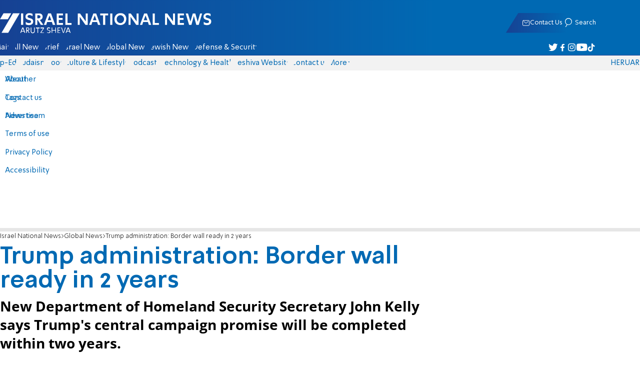

--- FILE ---
content_type: text/javascript; charset=utf-8
request_url: https://2.a7.org/_nuxt/76ouhB53.js
body_size: 17117
content:
const __vite__mapDeps=(i,m=__vite__mapDeps,d=(m.f||(m.f=["./D1SBnE_9.js","./BUuRT8H6.js"])))=>i.map(i=>d[i]);
import{Fragment as lt,MainTools_default as le,__plugin_vue_export_helper_default as Ae,__toDynamicImportESM as ot,__vitePreload as Ye,computed as C,createBaseVNode as U,createBlock as Ve,createCommentVNode as x,createElementBlock as N,createVNode as ut,isRef as ve,normalizeClass as W,normalizeStyle as fe,onBeforeUnmount as ct,onMounted as Re,onUnmounted as dt,openBlock as b,ref as A,renderList as pt,toDisplayString as ie,unref as y,useI18n as mt,useId as ht,useNuxtApp as gt,vModelText as vt,watch as Y,withDirectives as ft,withModifiers as D}from"#entry";import{onClickOutside as yt,useElementSize as Tt,useFullscreen as At,useIntervalFn as Ge,useMediaControls as Rt,useTimeoutFn as kt}from"./CHPaENoF.js";import{useGetImage as bt}from"./C_J13Vwy.js";const Et=["step","max"],Nt={__name:"ArticleRange",props:{modelValue:Number,step:Number,max:Number},emits:["click","update:move","update:modelValue"],setup(e,{emit:t}){const a=e,r=t,n=A(a.modelValue);Y(()=>a.modelValue,()=>n.value=a.modelValue);const i=C(()=>({"--pos":n.value/a.max*100+"%"})),u=A(0),l=A(!1),c=A(null),o=g=>{const p=c.value.getBoundingClientRect(),h=g.clientX-p.left,f=h/p.width;l.value&&r("update:move",{left:h,place:Math.round(f*a.max)})},d=()=>{l.value=!0},v=()=>{l.value=!1,r("update:move",null)};return(g,p)=>ft((b(),N("input",{type:"range",ref_key:"rangeInput",ref:c,class:"range","onUpdate:modelValue":p[0]||(p[0]=h=>ve(n)?n.value=h:null),onInput:p[1]||(p[1]=h=>g.$emit("update:modelValue",y(n)*1)),style:fe(y(i)),step:e.step,max:e.max,onClick:p[2]||(p[2]=D(h=>g.$emit("click"),["stop"])),onMousemove:o,onMouseenter:d,onMouseleave:v},null,44,Et)),[[vt,y(n),void 0,{number:!0}]])}};var wt=Ae(Nt,[["__scopeId","data-v-88c6aab6"]]);let ae=null;function Ct(){return window.YT?.Player?Promise.resolve(window.YT):ae||(ae=new Promise(e=>{le.ExecuteJS("https://www.youtube.com/iframe_api");const t=window.onYouTubeIframeAPIReady;window.onYouTubeIframeAPIReady=()=>{typeof t=="function"&&t(),e(window.YT)}}),ae)}function Lt(e,t,a=1){const r=A(null),n=A(!1),i=A(!1),u=A(!1),l=A(!1),c=gt().locale.code,o=A(!0),d=()=>{},v=C({get:()=>n.value?r.value.getVolume()/100:1,set:k=>n.value&&r.value.setVolume(k*100)}),g=C({get:()=>n.value?r.value.getPlaybackRate():0,set:k=>n.value&&r.value.setPlaybackRate(k)}),p=A(0),h=C({get:()=>p.value,set:k=>{n.value&&r.value.seekTo(k,!0)}}),{pause:f,resume:I}=Ge(()=>{n.value&&r.value?.getCurrentTime&&(p.value=r.value.getCurrentTime())},500),E=C(()=>n.value?r.value.getDuration():0),G=C({get:()=>i.value,set:k=>k?H():P()}),M=C({get:()=>u.value,set:k=>k?O():w()}),H=()=>r.value?.playVideo(),P=()=>r.value?.pauseVideo(),O=()=>{r.value?.mute(),u.value=!0},w=()=>{r.value?.unMute(),u.value=!1};return Re(async()=>{const k=await Ct();e.value.id=e.value.id||"yt_element_"+Math.random(),r.value=new k.Player(e.value.id,{videoId:t,host:"https://www.youtube-nocookie.com",playerVars:{hl:c,autoplay:a,controls:0,modestbranding:1,rel:0,fs:0,iv_load_policy:3,disablekb:1,playsinline:1,cc_load_policy:0,cc_lang_pref:c},events:{onReady:()=>{n.value=!0,o.value=!1,u.value=r.value.isMuted?.()??!1},onStateChange:S=>{i.value=S.data===k.PlayerState.PLAYING,i.value?I():f(),console.log(S),S.data===k.PlayerState.ENDED?l.value=!0:i.value&&(l.value=!1)}}})}),ct(()=>{r.value?.destroy?.()}),{player:r,playing:G,volume:v,currentTime:h,duration:E,muted:M,speed:g,isReady:n,waiting:o,ended:l,togglePictureInPicture:d}}function ke(){let e=arguments.length>0&&arguments[0]!==void 0?arguments[0]:{};return{id:e.id||null,adId:e.adId||null,sequence:e.sequence||null,apiFramework:e.apiFramework||null,universalAdIds:[],creativeExtensions:[]}}const It=["ADCATEGORIES","ADCOUNT","ADPLAYHEAD","ADSERVINGID","ADTYPE","APIFRAMEWORKS","APPBUNDLE","ASSETURI","BLOCKEDADCATEGORIES","BREAKMAXADLENGTH","BREAKMAXADS","BREAKMAXDURATION","BREAKMINADLENGTH","BREAKMINDURATION","BREAKPOSITION","CLICKPOS","CLICKTYPE","CLIENTUA","CONTENTID","CONTENTPLAYHEAD","CONTENTURI","DEVICEIP","DEVICEUA","DOMAIN","EXTENSIONS","GDPRCONSENT","IFA","IFATYPE","INVENTORYSTATE","LATLONG","LIMITADTRACKING","MEDIAMIME","MEDIAPLAYHEAD","OMIDPARTNER","PAGEURL","PLACEMENTTYPE","PLAYERCAPABILITIES","PLAYERSIZE","PLAYERSTATE","PODSEQUENCE","REGULATIONS","SERVERSIDE","SERVERUA","TRANSACTIONID","UNIVERSALADID","VASTVERSIONS","VERIFICATIONVENDORS"];function Pe(e){let t=arguments.length>1&&arguments[1]!==void 0?arguments[1]:{},a=arguments.length>2&&arguments[2]!==void 0?arguments[2]:{};const r=[],n=Xe(e);!t.ERRORCODE||a.isCustomCode||/^[0-9]{3}$/.test(t.ERRORCODE)||(t.ERRORCODE=900),t.CACHEBUSTING=Qe(Math.round(1e8*Math.random())),t.TIMESTAMP=new Date().toISOString(),t.RANDOM=t.random=t.CACHEBUSTING;for(const i in t)t[i]=Ze(t[i]);for(const i in n){const u=n[i];typeof u=="string"&&r.push(Ke(u,t))}return r}function Ke(e,t){const a=(e=Be(e,t)).match(/[^[\]]+(?=])/g);if(!a)return e;let r=a.filter(n=>It.indexOf(n)>-1);return r.length===0?e:(r=r.reduce((n,i)=>(n[i]=-1,n),{}),Be(e,r))}function Be(e,t){let a=e;for(const r in t){const n=t[r];a=a.replace(new RegExp("(?:\\[|%%)(".concat(r,")(?:\\]|%%)"),"g"),n)}return a}function Xe(e){return Array.isArray(e)?e.map(t=>t&&t.hasOwnProperty("url")?t.url:t):e}function De(e){return/^(https?:\/\/|\/\/)/.test(e)}function Oe(e,t){for(let a=0;a<t.length;a++)if(Je(t[a],e))return!0;return!1}function Je(e,t){if(e&&t){const a=Object.getOwnPropertyNames(e),r=Object.getOwnPropertyNames(t);return a.length===r.length&&e.id===t.id&&e.url===t.url}return!1}function Ze(e){return encodeURIComponent(e).replace(/[!'()*]/g,t=>"%".concat(t.charCodeAt(0).toString(16)))}function Qe(e){let t=arguments.length>1&&arguments[1]!==void 0?arguments[1]:8;return e.toString().padStart(t,"0")}const q={track:function(e,t,a){Pe(e,t,a).forEach(r=>{typeof window<"u"&&window!==null&&(new Image().src=r)})},resolveURLTemplates:Pe,extractURLsFromTemplates:Xe,filterUrlTemplates:function(e){return e.reduce((t,a)=>{const r=a.url||a;return De(r)?t.validUrls.push(r):t.invalidUrls.push(r),t},{validUrls:[],invalidUrls:[]})},containsTemplateObject:Oe,isTemplateObjectEqual:Je,encodeURIComponentRFC3986:Ze,replaceUrlMacros:Ke,isNumeric:function(e){return!isNaN(parseFloat(e))&&isFinite(e)},flatten:function e(t){return t.reduce((a,r)=>a.concat(Array.isArray(r)?e(r):r),[])},joinArrayOfUniqueTemplateObjs:function(){let e=arguments.length>0&&arguments[0]!==void 0?arguments[0]:[],t=arguments.length>1&&arguments[1]!==void 0?arguments[1]:[];const a=Array.isArray(e)?e:[],r=Array.isArray(t)?t:[];return a.concat(r).reduce((n,i)=>(Oe(i,n)||n.push(i),n),[])},isValidTimeValue:function(e){return Number.isFinite(e)&&e>=-2},addLeadingZeros:Qe,isValidUrl:De,isBrowserEnvironment:function(){return typeof window<"u"},formatMacrosValues:function(e){return typeof e!="object"?e:JSON.stringify(e)}};function Fe(e){return["true","TRUE","True","1"].includes(e)}function Ut(e){if(e==null)return-1;if(q.isNumeric(e))return parseInt(e);const t=e.split(":");if(t.length!==3)return-1;const a=t[2].split(".");let r=parseInt(a[0]);a.length===2&&(r+=parseFloat("0.".concat(a[1])));const n=parseInt(60*t[1]),i=parseInt(60*t[0]*60);return isNaN(i)||isNaN(n)||isNaN(r)||n>3600||r>60?-1:i+n+r}const s={childByName:function(e,t){return Array.from(e.childNodes).find(a=>a.nodeName===t)},childrenByName:function(e,t){return Array.from(e.childNodes).filter(a=>a.nodeName===t)},resolveVastAdTagURI:function(e,t){if(!t)return e;if(e.startsWith("//")){const{protocol:a}=location;return"".concat(a).concat(e)}if(!e.includes("://")){const a=t.slice(0,t.lastIndexOf("/"));return"".concat(a,"/").concat(e)}return e},parseBoolean:Fe,parseNodeText:function(e){return e&&(e.textContent||e.text||"").trim()},copyNodeAttribute:function(e,t,a){const r=t.getAttribute(e);r&&a.setAttribute(e,r)},parseAttributes:function(e){return Array.from(e.attributes).reduce((t,a)=>(t[a.nodeName]=a.nodeValue,t),{})},parseDuration:Ut,getStandAloneAds:function(){return(arguments.length>0&&arguments[0]!==void 0?arguments[0]:[]).filter(e=>!parseInt(e.sequence,10))},getSortedAdPods:function(){return(arguments.length>0&&arguments[0]!==void 0?arguments[0]:[]).filter(e=>parseInt(e.sequence,10)).sort((e,t)=>e.sequence-t.sequence)},assignAttributes:function(e,t){e&&Array.from(e).forEach(a=>{let{nodeName:r,nodeValue:n}=a;if(r&&n&&t.hasOwnProperty(r)){let i=n;typeof t[r]=="boolean"&&(i=Fe(i)),t[r]=i}})},mergeWrapperAdData:function(e,t){var a;e.errorURLTemplates=t.errorURLTemplates.concat(e.errorURLTemplates),e.impressionURLTemplates=t.impressionURLTemplates.concat(e.impressionURLTemplates),e.extensions=t.extensions.concat(e.extensions),t.viewableImpression.length>0&&(e.viewableImpression=[...e.viewableImpression,...t.viewableImpression]),e.followAdditionalWrappers=t.followAdditionalWrappers,e.allowMultipleAds=t.allowMultipleAds,e.fallbackOnNoAd=t.fallbackOnNoAd;const r=(t.creatives||[]).filter(l=>l&&l.type==="companion"),n=r.reduce((l,c)=>((c.variations||[]).forEach(o=>{(o.companionClickTrackingURLTemplates||[]).forEach(d=>{q.containsTemplateObject(d,l)||l.push(d)})}),l),[]);e.creatives=r.concat(e.creatives);const i=t.videoClickTrackingURLTemplates&&t.videoClickTrackingURLTemplates.length,u=t.videoCustomClickURLTemplates&&t.videoCustomClickURLTemplates.length;if(e.creatives.forEach(l=>{if(t.trackingEvents&&t.trackingEvents[l.type])for(const c in t.trackingEvents[l.type]){const o=t.trackingEvents[l.type][c];Array.isArray(l.trackingEvents[c])||(l.trackingEvents[c]=[]),l.trackingEvents[c]=l.trackingEvents[c].concat(o)}l.type==="linear"&&(i&&(l.videoClickTrackingURLTemplates=l.videoClickTrackingURLTemplates.concat(t.videoClickTrackingURLTemplates)),u&&(l.videoCustomClickURLTemplates=l.videoCustomClickURLTemplates.concat(t.videoCustomClickURLTemplates)),!t.videoClickThroughURLTemplate||l.videoClickThroughURLTemplate!==null&&l.videoClickThroughURLTemplate!==void 0||(l.videoClickThroughURLTemplate=t.videoClickThroughURLTemplate)),l.type==="companion"&&n.length&&(l.variations||[]).forEach(c=>{c.companionClickTrackingURLTemplates=q.joinArrayOfUniqueTemplateObjs(c.companionClickTrackingURLTemplates,n)})}),t.adVerifications&&(e.adVerifications=e.adVerifications.concat(t.adVerifications)),t.blockedAdCategories&&(e.blockedAdCategories=e.blockedAdCategories.concat(t.blockedAdCategories)),(a=t.creatives)!==null&&a!==void 0&&a.length){const l=t.creatives.filter(c=>{var o;return((o=c.icons)===null||o===void 0?void 0:o.length)&&!c.mediaFiles.length});l.length&&(e.creatives=e.creatives.concat(l))}}};function xt(e,t){const a=(function(){let r=arguments.length>0&&arguments[0]!==void 0?arguments[0]:{};const{id:n,adId:i,sequence:u,apiFramework:l}=ke(r);return{id:n,adId:i,sequence:u,apiFramework:l,type:"companion",required:null,variations:[]}})(t);return a.required=e.getAttribute("required")||null,a.variations=s.childrenByName(e,"Companion").map(r=>{const n=(function(){let l=arguments.length>0&&arguments[0]!==void 0?arguments[0]:{};return{id:l.id||null,adType:"companionAd",width:l.width||0,height:l.height||0,assetWidth:l.assetWidth||null,assetHeight:l.assetHeight||null,expandedWidth:l.expandedWidth||null,expandedHeight:l.expandedHeight||null,apiFramework:l.apiFramework||null,adSlotId:l.adSlotId||null,pxratio:l.pxratio||"1",renderingMode:l.renderingMode||"default",staticResources:[],htmlResources:[],iframeResources:[],adParameters:null,altText:null,companionClickThroughURLTemplate:null,companionClickTrackingURLTemplates:[],trackingEvents:{}}})(s.parseAttributes(r));n.htmlResources=s.childrenByName(r,"HTMLResource").reduce((l,c)=>{const o=s.parseNodeText(c);return o?l.concat(o):l},[]),n.iframeResources=s.childrenByName(r,"IFrameResource").reduce((l,c)=>{const o=s.parseNodeText(c);return o?l.concat(o):l},[]),n.staticResources=s.childrenByName(r,"StaticResource").reduce((l,c)=>{const o=s.parseNodeText(c);return o?l.concat({url:o,creativeType:c.getAttribute("creativeType")||null}):l},[]),n.altText=s.parseNodeText(s.childByName(r,"AltText"))||null;const i=s.childByName(r,"TrackingEvents");i&&s.childrenByName(i,"Tracking").forEach(l=>{const c=l.getAttribute("event"),o=s.parseNodeText(l);c&&o&&(Array.isArray(n.trackingEvents[c])||(n.trackingEvents[c]=[]),n.trackingEvents[c].push(o))}),n.companionClickTrackingURLTemplates=s.childrenByName(r,"CompanionClickTracking").map(l=>({id:l.getAttribute("id")||null,url:s.parseNodeText(l)})),n.companionClickThroughURLTemplate=s.parseNodeText(s.childByName(r,"CompanionClickThrough"))||null;const u=s.childByName(r,"AdParameters");return u&&(n.adParameters={value:s.parseNodeText(u),xmlEncoded:u.getAttribute("xmlEncoded")||null}),n}),a}function St(e,t){let a;const r=(function(){let c=arguments.length>0&&arguments[0]!==void 0?arguments[0]:{};const{id:o,adId:d,sequence:v,apiFramework:g}=ke(c);return{id:o,adId:d,sequence:v,apiFramework:g,type:"linear",duration:0,skipDelay:null,mediaFiles:[],mezzanine:null,interactiveCreativeFile:null,closedCaptionFiles:[],videoClickThroughURLTemplate:null,videoClickTrackingURLTemplates:[],videoCustomClickURLTemplates:[],adParameters:null,icons:[],trackingEvents:{}}})(t);r.duration=s.parseDuration(s.parseNodeText(s.childByName(e,"Duration")));const n=e.getAttribute("skipoffset");if(n==null)r.skipDelay=null;else if(n.charAt(n.length-1)==="%"&&r.duration!==-1){const c=parseInt(n,10);r.skipDelay=r.duration*(c/100)}else r.skipDelay=s.parseDuration(n);const i=s.childByName(e,"VideoClicks");if(i){const c=s.childByName(i,"ClickThrough");r.videoClickThroughURLTemplate=c?{id:c.getAttribute("id")||null,url:s.parseNodeText(c)}:null,s.childrenByName(i,"ClickTracking").forEach(o=>{r.videoClickTrackingURLTemplates.push({id:o.getAttribute("id")||null,url:s.parseNodeText(o)})}),s.childrenByName(i,"CustomClick").forEach(o=>{r.videoCustomClickURLTemplates.push({id:o.getAttribute("id")||null,url:s.parseNodeText(o)})})}const u=s.childByName(e,"AdParameters");u&&(r.adParameters={value:s.parseNodeText(u),xmlEncoded:u.getAttribute("xmlEncoded")||null}),s.childrenByName(e,"TrackingEvents").forEach(c=>{s.childrenByName(c,"Tracking").forEach(o=>{let d=o.getAttribute("event");const v=s.parseNodeText(o);if(d&&v){if(d==="progress"){if(a=o.getAttribute("offset"),!a)return;d=a.charAt(a.length-1)==="%"?"progress-".concat(a):"progress-".concat(s.parseDuration(a))}Array.isArray(r.trackingEvents[d])||(r.trackingEvents[d]=[]),r.trackingEvents[d].push(v)}})}),s.childrenByName(e,"MediaFiles").forEach(c=>{s.childrenByName(c,"MediaFile").forEach(p=>{r.mediaFiles.push((function(h){const f={id:null,fileURL:null,fileSize:0,deliveryType:"progressive",mimeType:null,mediaType:null,codec:null,bitrate:0,minBitrate:0,maxBitrate:0,width:0,height:0,apiFramework:null,scalable:null,maintainAspectRatio:null};f.id=h.getAttribute("id"),f.fileURL=s.parseNodeText(h),f.deliveryType=h.getAttribute("delivery"),f.codec=h.getAttribute("codec"),f.mimeType=h.getAttribute("type"),f.mediaType=h.getAttribute("mediaType")||"2D",f.apiFramework=h.getAttribute("apiFramework"),f.fileSize=parseInt(h.getAttribute("fileSize")||0),f.bitrate=parseInt(h.getAttribute("bitrate")||0),f.minBitrate=parseInt(h.getAttribute("minBitrate")||0),f.maxBitrate=parseInt(h.getAttribute("maxBitrate")||0),f.width=parseInt(h.getAttribute("width")||0),f.height=parseInt(h.getAttribute("height")||0);const I=h.getAttribute("scalable");I&&typeof I=="string"&&(f.scalable=s.parseBoolean(I));const E=h.getAttribute("maintainAspectRatio");return E&&typeof E=="string"&&(f.maintainAspectRatio=s.parseBoolean(E)),f})(p))});const o=s.childByName(c,"InteractiveCreativeFile");o&&(r.interactiveCreativeFile=(function(p){const h=(function(){let f=arguments.length>0&&arguments[0]!==void 0?arguments[0]:{};return{type:f.type||null,apiFramework:f.apiFramework||null,variableDuration:s.parseBoolean(f.variableDuration),fileURL:null}})(s.parseAttributes(p));return h.fileURL=s.parseNodeText(p),h})(o));const d=s.childByName(c,"ClosedCaptionFiles");d&&s.childrenByName(d,"ClosedCaptionFile").forEach(p=>{const h=(function(){let f=arguments.length>0&&arguments[0]!==void 0?arguments[0]:{};return{type:f.type||null,language:f.language||null,fileURL:null}})(s.parseAttributes(p));h.fileURL=s.parseNodeText(p),r.closedCaptionFiles.push(h)});const v=s.childByName(c,"Mezzanine"),g=(function(p,h){const f={};let I=!1;return h.forEach(E=>{p&&p.getAttribute(E)?f[E]=p.getAttribute(E):I=!0}),I?null:f})(v,["delivery","type","width","height"]);if(g){const p={id:null,fileURL:null,delivery:null,codec:null,type:null,width:0,height:0,fileSize:0,mediaType:"2D"};p.id=v.getAttribute("id"),p.fileURL=s.parseNodeText(v),p.delivery=g.delivery,p.codec=v.getAttribute("codec"),p.type=g.type,p.width=parseInt(g.width,10),p.height=parseInt(g.height,10),p.fileSize=parseInt(v.getAttribute("fileSize"),10),p.mediaType=v.getAttribute("mediaType")||"2D",r.mezzanine=p}});const l=s.childByName(e,"Icons");return l&&s.childrenByName(l,"Icon").forEach(c=>{r.icons.push((function(o){const d={program:null,height:0,width:0,xPosition:0,yPosition:0,apiFramework:null,offset:null,duration:0,type:null,staticResource:null,htmlResource:null,iframeResource:null,pxratio:"1",iconClickThroughURLTemplate:null,iconClickTrackingURLTemplates:[],iconViewTrackingURLTemplate:null,iconClickFallbackImages:[],altText:null,hoverText:null};d.program=o.getAttribute("program"),d.height=parseInt(o.getAttribute("height")||0),d.width=parseInt(o.getAttribute("width")||0),d.xPosition=(function(g){return["left","right"].indexOf(g)!==-1?g:parseInt(g||0)})(o.getAttribute("xPosition")),d.yPosition=(function(g){return["top","bottom"].indexOf(g)!==-1?g:parseInt(g||0)})(o.getAttribute("yPosition")),d.apiFramework=o.getAttribute("apiFramework"),d.pxratio=o.getAttribute("pxratio")||"1",d.offset=s.parseDuration(o.getAttribute("offset")),d.duration=s.parseDuration(o.getAttribute("duration")),d.altText=o.getAttribute("altText"),d.hoverText=o.getAttribute("hoverText"),s.childrenByName(o,"HTMLResource").forEach(g=>{d.type=g.getAttribute("creativeType")||"text/html",d.htmlResource=s.parseNodeText(g)}),s.childrenByName(o,"IFrameResource").forEach(g=>{d.type=g.getAttribute("creativeType")||0,d.iframeResource=s.parseNodeText(g)}),s.childrenByName(o,"StaticResource").forEach(g=>{d.type=g.getAttribute("creativeType")||0,d.staticResource=s.parseNodeText(g)});const v=s.childByName(o,"IconClicks");if(v){d.iconClickThroughURLTemplate=s.parseNodeText(s.childByName(v,"IconClickThrough")),s.childrenByName(v,"IconClickTracking").forEach(p=>{d.iconClickTrackingURLTemplates.push({id:p.getAttribute("id")||null,url:s.parseNodeText(p)})});const g=s.childByName(v,"IconClickFallbackImages");g&&s.childrenByName(g,"IconClickFallbackImage").forEach(p=>{d.iconClickFallbackImages.push({url:s.parseNodeText(p)||null,width:p.getAttribute("width")||null,height:p.getAttribute("height")||null})})}return d.iconViewTrackingURLTemplate=s.parseNodeText(s.childByName(o,"IconViewTracking")),d})(c))}),r}function Vt(e,t){const a=(function(){let r=arguments.length>0&&arguments[0]!==void 0?arguments[0]:{};const{id:n,adId:i,sequence:u,apiFramework:l}=ke(r);return{id:n,adId:i,sequence:u,apiFramework:l,type:"nonlinear",variations:[],trackingEvents:{}}})(t);return s.childrenByName(e,"TrackingEvents").forEach(r=>{let n,i;s.childrenByName(r,"Tracking").forEach(u=>{n=u.getAttribute("event"),i=s.parseNodeText(u),n&&i&&(Array.isArray(a.trackingEvents[n])||(a.trackingEvents[n]=[]),a.trackingEvents[n].push(i))})}),s.childrenByName(e,"NonLinear").forEach(r=>{const n={id:null,width:0,height:0,expandedWidth:0,expandedHeight:0,scalable:!0,maintainAspectRatio:!0,minSuggestedDuration:0,apiFramework:"static",adType:"nonLinearAd",type:null,staticResource:null,htmlResource:null,iframeResource:null,nonlinearClickThroughURLTemplate:null,nonlinearClickTrackingURLTemplates:[],adParameters:null};n.id=r.getAttribute("id")||null,n.width=r.getAttribute("width"),n.height=r.getAttribute("height"),n.expandedWidth=r.getAttribute("expandedWidth"),n.expandedHeight=r.getAttribute("expandedHeight"),n.scalable=s.parseBoolean(r.getAttribute("scalable")),n.maintainAspectRatio=s.parseBoolean(r.getAttribute("maintainAspectRatio")),n.minSuggestedDuration=s.parseDuration(r.getAttribute("minSuggestedDuration")),n.apiFramework=r.getAttribute("apiFramework"),s.childrenByName(r,"HTMLResource").forEach(u=>{n.type=u.getAttribute("creativeType")||"text/html",n.htmlResource=s.parseNodeText(u)}),s.childrenByName(r,"IFrameResource").forEach(u=>{n.type=u.getAttribute("creativeType")||0,n.iframeResource=s.parseNodeText(u)}),s.childrenByName(r,"StaticResource").forEach(u=>{n.type=u.getAttribute("creativeType")||0,n.staticResource=s.parseNodeText(u)});const i=s.childByName(r,"AdParameters");i&&(n.adParameters={value:s.parseNodeText(i),xmlEncoded:i.getAttribute("xmlEncoded")||null}),n.nonlinearClickThroughURLTemplate=s.parseNodeText(s.childByName(r,"NonLinearClickThrough")),s.childrenByName(r,"NonLinearClickTracking").forEach(u=>{n.nonlinearClickTrackingURLTemplates.push({id:u.getAttribute("id")||null,url:s.parseNodeText(u)})}),a.variations.push(n)}),a}function Me(e){const t=[];return e.forEach(a=>{const r=$e(a);r&&t.push(r)}),t}function $e(e){if(e.nodeName==="#comment")return null;const t={name:null,value:null,attributes:{},children:[]},a=e.attributes,r=e.childNodes;if(t.name=e.nodeName,e.attributes){for(const i in a)if(a.hasOwnProperty(i)){const u=a[i];u.nodeName&&u.nodeValue&&(t.attributes[u.nodeName]=u.nodeValue)}}for(const i in r)if(r.hasOwnProperty(i)){const u=$e(r[i]);u&&t.children.push(u)}if(t.children.length===0||t.children.length===1&&["#cdata-section","#text"].indexOf(t.children[0].name)>=0){const i=s.parseNodeText(e);i!==""&&(t.value=i),t.children=[]}return(n=t).value===null&&Object.keys(n.attributes).length===0&&n.children.length===0?null:t;var n}function Pt(e){return e.getAttribute("AdID")||e.getAttribute("adID")||e.getAttribute("adId")||null}const se={Wrapper:{subElements:["VASTAdTagURI","Impression"]},BlockedAdCategories:{attributes:["authority"]},InLine:{subElements:["AdSystem","AdTitle","Impression","AdServingId","Creatives"]},Category:{attributes:["authority"]},Pricing:{attributes:["model","currency"]},Verification:{oneOfinLineResources:["JavaScriptResource","ExecutableResource"],attributes:["vendor"]},UniversalAdId:{attributes:["idRegistry"]},JavaScriptResource:{attributes:["apiFramework","browserOptional"]},ExecutableResource:{attributes:["apiFramework","type"]},Tracking:{attributes:["event"]},Creatives:{subElements:["Creative"]},Creative:{subElements:["UniversalAdId"]},Linear:{subElements:["MediaFiles","Duration"]},MediaFiles:{subElements:["MediaFile"]},MediaFile:{attributes:["delivery","type","width","height"]},Mezzanine:{attributes:["delivery","type","width","height"]},NonLinear:{oneOfinLineResources:["StaticResource","IFrameResource","HTMLResource"],attributes:["width","height"]},Companion:{oneOfinLineResources:["StaticResource","IFrameResource","HTMLResource"],attributes:["width","height"]},StaticResource:{attributes:["creativeType"]},Icons:{subElements:["Icon"]},Icon:{oneOfinLineResources:["StaticResource","IFrameResource","HTMLResource"]}};function _e(e,t){if(!se[e.nodeName]||!se[e.nodeName].attributes)return;const a=se[e.nodeName].attributes.filter(r=>!e.getAttribute(r));a.length>0&&ee({name:e.nodeName,parentName:e.parentNode.nodeName,attributes:a},t)}function We(e,t,a){const r=se[e.nodeName],n=!a&&e.nodeName!=="Wrapper";if(!(!r||n)){if(r.subElements){const i=r.subElements.filter(u=>!s.childByName(e,u));i.length>0&&ee({name:e.nodeName,parentName:e.parentNode.nodeName,subElements:i},t)}!a||!r.oneOfinLineResources||r.oneOfinLineResources.some(i=>s.childByName(e,i))||ee({name:e.nodeName,parentName:e.parentNode.nodeName,oneOfResources:r.oneOfinLineResources},t)}}function qe(e){return e.children&&e.children.length!==0}function ee(e,t){let{name:a,parentName:r,attributes:n,subElements:i,oneOfResources:u}=e,l="Element '".concat(a,"'");l+=n?" missing required attribute(s) '".concat(n.join(", "),"' "):i?" missing required sub element(s) '".concat(i.join(", "),"' "):u?" must provide one of the following '".concat(u.join(", "),"' "):" is empty",t("VAST-warning",{message:l,parentElement:r,specVersion:4.1})}const Bt={verifyRequiredValues:function e(t,a,r){if(t&&t.nodeName)if(t.nodeName==="InLine"&&(r=!0),_e(t,a),qe(t)){We(t,a,r);for(let n=0;n<t.children.length;n++)e(t.children[n],a,r)}else s.parseNodeText(t).length===0&&ee({name:t.nodeName,parentName:t.parentNode.nodeName},a)},hasSubElements:qe,emitMissingValueWarning:ee,verifyRequiredAttributes:_e,verifyRequiredSubElements:We};function Dt(e,t){let{allowMultipleAds:a,followAdditionalWrappers:r}=arguments.length>2&&arguments[2]!==void 0?arguments[2]:{};const n=Array.from(e.childNodes).filter(i=>{const u=i.nodeName.toLowerCase();return u==="inline"||r!==!1&&u==="wrapper"});for(const i of n){if(s.copyNodeAttribute("id",e,i),s.copyNodeAttribute("sequence",e,i),s.copyNodeAttribute("adType",e,i),i.nodeName==="Wrapper")return{ad:Ft(i,t),type:"WRAPPER"};if(i.nodeName==="InLine")return{ad:Ot(i,t,{allowMultipleAds:a}),type:"INLINE"};const u=i.nodeName.toLowerCase();t("VAST-warning",{message:"<".concat(i.nodeName,u==="inline"?"> must be written <InLine>":"> must be written <Wrapper>"),wrongNode:i})}}function Ot(e,t){let{allowMultipleAds:a}=arguments.length>2&&arguments[2]!==void 0?arguments[2]:{};return a===!1&&e.getAttribute("sequence")?null:et(e,t)}function et(e,t){let a=[];t&&Bt.verifyRequiredValues(e,t);const r=Array.from(e.childNodes),n=(function(){let i=arguments.length>0&&arguments[0]!==void 0?arguments[0]:{};return{id:i.id||null,sequence:i.sequence||null,adType:i.adType||null,adServingId:null,categories:[],expires:null,viewableImpression:[],system:null,title:null,description:null,advertiser:null,pricing:null,survey:null,errorURLTemplates:[],impressionURLTemplates:[],creatives:[],extensions:[],adVerifications:[],blockedAdCategories:[],followAdditionalWrappers:!0,allowMultipleAds:!1,fallbackOnNoAd:null}})(s.parseAttributes(e));return r.forEach(i=>{switch(i.nodeName){case"Error":n.errorURLTemplates.push(s.parseNodeText(i));break;case"Impression":n.impressionURLTemplates.push({id:i.getAttribute("id")||null,url:s.parseNodeText(i)});break;case"Creatives":n.creatives=(function(u){const l=[];return u.forEach(c=>{const o={id:c.getAttribute("id")||null,adId:Pt(c),sequence:c.getAttribute("sequence")||null,apiFramework:c.getAttribute("apiFramework")||null},d=[];let v;s.childrenByName(c,"UniversalAdId").forEach(p=>{const h={idRegistry:p.getAttribute("idRegistry")||"unknown",value:s.parseNodeText(p)};d.push(h)});const g=s.childByName(c,"CreativeExtensions");g&&(v=Me(s.childrenByName(g,"CreativeExtension")));for(const p in c.childNodes){const h=c.childNodes[p];let f;switch(h.nodeName){case"Linear":f=St(h,o);break;case"NonLinearAds":f=Vt(h,o);break;case"CompanionAds":f=xt(h,o)}f&&(d&&(f.universalAdIds=d),v&&(f.creativeExtensions=v),l.push(f))}}),l})(s.childrenByName(i,"Creative"));break;case"Extensions":{const u=s.childrenByName(i,"Extension");n.extensions=Me(u),n.adVerifications.length||(a=(function(l){let c=null,o=[];return l.some(d=>c=s.childByName(d,"AdVerifications")),c&&(o=He(s.childrenByName(c,"Verification"))),o})(u));break}case"AdVerifications":n.adVerifications=He(s.childrenByName(i,"Verification"));break;case"AdSystem":n.system={value:s.parseNodeText(i),version:i.getAttribute("version")||null};break;case"AdTitle":n.title=s.parseNodeText(i);break;case"AdServingId":n.adServingId=s.parseNodeText(i);break;case"Category":n.categories.push({authority:i.getAttribute("authority")||null,value:s.parseNodeText(i)});break;case"Expires":n.expires=parseInt(s.parseNodeText(i),10);break;case"ViewableImpression":n.viewableImpression.push((function(u){const l=(c,o)=>{const d=s.parseNodeText(o);return d&&c.push(d),c};return{id:u.getAttribute("id")||null,viewable:s.childrenByName(u,"Viewable").reduce(l,[]),notViewable:s.childrenByName(u,"NotViewable").reduce(l,[]),viewUndetermined:s.childrenByName(u,"ViewUndetermined").reduce(l,[])}})(i));break;case"Description":n.description=s.parseNodeText(i);break;case"Advertiser":n.advertiser={id:i.getAttribute("id")||null,value:s.parseNodeText(i)};break;case"Pricing":n.pricing={value:s.parseNodeText(i),model:i.getAttribute("model")||null,currency:i.getAttribute("currency")||null};break;case"Survey":n.survey={value:s.parseNodeText(i),type:i.getAttribute("type")||null};break;case"BlockedAdCategories":n.blockedAdCategories.push({authority:i.getAttribute("authority")||null,value:s.parseNodeText(i)})}}),a.length&&(n.adVerifications=n.adVerifications.concat(a)),n}function Ft(e,t){const a=et(e,t),r=e.getAttribute("followAdditionalWrappers"),n=e.getAttribute("allowMultipleAds"),i=e.getAttribute("fallbackOnNoAd");a.followAdditionalWrappers=!r||s.parseBoolean(r),a.allowMultipleAds=!!n&&s.parseBoolean(n),a.fallbackOnNoAd=i?s.parseBoolean(i):null;let u=s.childByName(e,"VASTAdTagURI");if(u?a.nextWrapperURL=s.parseNodeText(u):(u=s.childByName(e,"VASTAdTagURL"),u&&(a.nextWrapperURL=s.parseNodeText(s.childByName(u,"URL")))),a.creatives.forEach(l=>{if(["linear","nonlinear"].includes(l.type)){if(l.trackingEvents){a.trackingEvents||(a.trackingEvents={}),a.trackingEvents[l.type]||(a.trackingEvents[l.type]={});for(const c in l.trackingEvents){const o=l.trackingEvents[c];Array.isArray(a.trackingEvents[l.type][c])||(a.trackingEvents[l.type][c]=[]),o.forEach(d=>{a.trackingEvents[l.type][c].push(d)})}}l.videoClickTrackingURLTemplates&&(Array.isArray(a.videoClickTrackingURLTemplates)||(a.videoClickTrackingURLTemplates=[]),l.videoClickTrackingURLTemplates.forEach(c=>{a.videoClickTrackingURLTemplates.push(c)})),l.videoClickThroughURLTemplate&&(a.videoClickThroughURLTemplate=l.videoClickThroughURLTemplate),l.videoCustomClickURLTemplates&&(Array.isArray(a.videoCustomClickURLTemplates)||(a.videoCustomClickURLTemplates=[]),l.videoCustomClickURLTemplates.forEach(c=>{a.videoCustomClickURLTemplates.push(c)}))}}),a.nextWrapperURL)return a}function He(e){const t=[];return e.forEach(a=>{const r={resource:null,vendor:null,browserOptional:!1,apiFramework:null,type:null,parameters:null,trackingEvents:{}},n=Array.from(a.childNodes);s.assignAttributes(a.attributes,r),n.forEach(u=>{let{nodeName:l,textContent:c,attributes:o}=u;switch(l){case"JavaScriptResource":case"ExecutableResource":r.resource=c.trim(),s.assignAttributes(o,r);break;case"VerificationParameters":r.parameters=c.trim()}});const i=s.childByName(a,"TrackingEvents");i&&s.childrenByName(i,"Tracking").forEach(u=>{const l=u.getAttribute("event"),c=s.parseNodeText(u);l&&c&&(Array.isArray(r.trackingEvents[l])||(r.trackingEvents[l]=[]),r.trackingEvents[l].push(c))}),t.push(r)}),t}var Mt=class{constructor(){this._handlers=[]}on(e,t){if(typeof t!="function")throw new TypeError("The handler argument must be of type Function. Received type ".concat(typeof t));if(!e)throw new TypeError("The event argument must be of type String. Received type ".concat(typeof e));return this._handlers.push({event:e,handler:t}),this}once(e,t){return this.on(e,(function(a,r,n){const i={fired:!1,wrapFn:void 0};function u(){i.fired||(a.off(r,i.wrapFn),i.fired=!0,n.bind(a)(...arguments))}return i.wrapFn=u,u})(this,e,t))}off(e,t){return this._handlers=this._handlers.filter(a=>a.event!==e||a.handler!==t),this}emit(e){for(var t=arguments.length,a=new Array(t>1?t-1:0),r=1;r<t;r++)a[r-1]=arguments[r];let n=!1;return this._handlers.forEach(i=>{i.event==="*"&&(n=!0,i.handler(e,...a)),i.event===e&&(n=!0,i.handler(...a))}),n}removeAllListeners(e){return e?(this._handlers=this._handlers.filter(t=>t.event!==e),this):(this._handlers=[],this)}listenerCount(e){return this._handlers.filter(t=>t.event===e).length}listeners(e){return this._handlers.reduce((t,a)=>(a.event===e&&t.push(a.handler),t),[])}eventNames(){return this._handlers.map(e=>e.event)}};let ze=0,ye=0;const tt=(e,t)=>{!e||!t||e<=0||t<=0||(ye=(ye*ze+8*e/t)/++ze)},_t={ERRORCODE:900,extensions:[]},je="VAST response version not supported";var Wt=class extends Mt{constructor(){let{fetcher:e}=arguments.length>0&&arguments[0]!==void 0?arguments[0]:{};super(),this.maxWrapperDepth=null,this.rootErrorURLTemplates=[],this.errorURLTemplates=[],this.remainingAds=[],this.parsingOptions={},this.fetcher=e||null}trackVastError(e,t){for(var a=arguments.length,r=new Array(a>2?a-2:0),n=2;n<a;n++)r[n-2]=arguments[n];this.emit("VAST-error",Object.assign({},_t,t,...r)),q.track(e,t)}getErrorURLTemplates(){return this.rootErrorURLTemplates.concat(this.errorURLTemplates)}getEstimatedBitrate(){return ye}initParsingStatus(){let e=arguments.length>0&&arguments[0]!==void 0?arguments[0]:{};this.maxWrapperDepth=e.wrapperLimit||10,this.parsingOptions={allowMultipleAds:e.allowMultipleAds},this.rootURL="",this.resetParsingStatus(),tt(e.byteLength,e.requestDuration)}resetParsingStatus(){this.errorURLTemplates=[],this.rootErrorURLTemplates=[],this.vastVersion=null}getRemainingAds(e){if(this.remainingAds.length===0)return Promise.reject(new Error("No more ads are available for the given VAST"));const t=e?this.remainingAds:[this.remainingAds.shift()];return this.errorURLTemplates=[],this.resolveAds(t,{wrapperDepth:0,url:this.rootURL}).then(a=>this.buildVASTResponse(a))}parseVAST(e){let t=arguments.length>1&&arguments[1]!==void 0?arguments[1]:{};return this.initParsingStatus(t),t.isRootVAST=!0,this.parse(e,t).then(a=>this.buildVASTResponse(a))}buildVASTResponse(e){const t=(function(a){let{ads:r,errorURLTemplates:n,version:i}=a;return{ads:r||[],errorURLTemplates:n||[],version:i||null}})({ads:e,errorURLTemplates:this.getErrorURLTemplates(),version:this.vastVersion});return this.completeWrapperResolving(t),t}parseVastXml(e,t){let{isRootVAST:a=!1,url:r=null,wrapperDepth:n=0,allowMultipleAds:i,followAdditionalWrappers:u}=t;if(!e||!e.documentElement||e.documentElement.nodeName!=="VAST"){var l;this.emit("VAST-ad-parsed",{type:"ERROR",url:r,wrapperDepth:n});const v=(e==null||(l=e.documentElement)===null||l===void 0?void 0:l.nodeName)==="VideoAdServingTemplate";throw new Error(v?je:"Invalid VAST XMLDocument")}const c=[],o=e.documentElement.childNodes,d=e.documentElement.getAttribute("version");a&&d&&(this.vastVersion=d);for(const v in o){const g=o[v];if(g.nodeName==="Error"){const p=s.parseNodeText(g);a?this.rootErrorURLTemplates.push(p):this.errorURLTemplates.push(p)}else if(g.nodeName==="Ad"){if(this.vastVersion&&parseFloat(this.vastVersion)<3)i=!0;else if(i===!1&&c.length>1)break;const p=Dt(g,this.emit.bind(this),{allowMultipleAds:i,followAdditionalWrappers:u});p.ad?(c.push(p.ad),this.emit("VAST-ad-parsed",{type:p.type,url:r,wrapperDepth:n,adIndex:c.length-1,vastVersion:d})):this.trackVastError(this.getErrorURLTemplates(),{ERRORCODE:101})}}return c}parse(e){let{url:t=null,resolveAll:a=!0,wrapperSequence:r=null,previousUrl:n=null,wrapperDepth:i=0,isRootVAST:u=!1,followAdditionalWrappers:l,allowMultipleAds:c}=arguments.length>1&&arguments[1]!==void 0?arguments[1]:{},o=[];this.vastVersion&&parseFloat(this.vastVersion)<3&&u&&(c=!0);try{o=this.parseVastXml(e,{isRootVAST:u,url:t,wrapperDepth:i,allowMultipleAds:c,followAdditionalWrappers:l})}catch(d){return Promise.reject(d)}if(o.length===1&&r!=null&&(o[0].sequence=r),a===!1){const d=s.getSortedAdPods(o),v=s.getStandAloneAds(o);d.length?o=d:v.length&&(o=[v.shift()]),this.remainingAds=v}return this.resolveAds(o,{wrapperDepth:i,previousUrl:n,url:t})}resolveAds(){let e=arguments.length>0&&arguments[0]!==void 0?arguments[0]:[],{wrapperDepth:t,previousUrl:a,url:r}=arguments.length>1?arguments[1]:void 0;const n=[];return a=r,e.forEach(i=>{const u=this.resolveWrappers(i,t,a);n.push(u)}),Promise.all(n).then(i=>q.flatten(i))}resolveWrappers(e,t,a){const r={...e};return new Promise(n=>{var i;if(t++,!r.nextWrapperURL)return delete r.nextWrapperURL,n(r);if(!this.fetcher)return r.VASTAdTagURI=r.nextWrapperURL,delete r.nextWrapperURL,n(r);if(t>=this.maxWrapperDepth)return r.errorCode=302,delete r.nextWrapperURL,n(r);r.nextWrapperURL=s.resolveVastAdTagURI(r.nextWrapperURL,a);const u=(i=this.parsingOptions.allowMultipleAds)!==null&&i!==void 0?i:r.allowMultipleAds,l=r.sequence;this.fetcher.fetchVAST({url:r.nextWrapperURL,emitter:this.emit.bind(this),maxWrapperDepth:this.maxWrapperDepth}).then(c=>this.parse(c,{url:r.nextWrapperURL,previousUrl:a,wrapperSequence:l,wrapperDepth:t,followAdditionalWrappers:r.followAdditionalWrappers,allowMultipleAds:u}).then(o=>{if(delete r.nextWrapperURL,o.length===0)return r.creatives=[],n(r);o.forEach(d=>{d&&s.mergeWrapperAdData(d,r)}),n(o)})).catch(c=>{r.errorCode=c.message===je?102:301,r.errorMessage=c.message,n(r)})})}completeWrapperResolving(e){if(e.ads.length===0)this.trackVastError(e.errorURLTemplates,{ERRORCODE:303});else for(let t=e.ads.length-1;t>=0;t--){const a=e.ads[t],r=!a.creatives.some(n=>{var i,u;return((i=n.mediaFiles)===null||i===void 0?void 0:i.length)>0||((u=n.variations)===null||u===void 0?void 0:u.length)>0});!a.errorCode&&!r||a.VASTAdTagURI||(this.trackVastError(a.errorURLTemplates.concat(e.errorURLTemplates),{ERRORCODE:a.errorCode||303},{ERRORMESSAGE:a.errorMessage||""},{extensions:a.extensions},{system:a.system}),e.ads.splice(t,1))}}};let F=null;const qt={data:{},length:0,getItem(e){return this.data[e]},setItem(e,t){this.data[e]=t,this.length=Object.keys(this.data).length},removeItem(e){delete this.data[e],this.length=Object.keys(this.data).length},clear(){this.data={},this.length=0}};var Ht=class{constructor(){this.storage=this.initStorage()}initStorage(){if(F)return F;try{F=typeof window<"u"&&window!==null?window.localStorage||window.sessionStorage:null}catch{F=null}return F&&!this.isStorageDisabled(F)||(F=qt,F.clear()),F}isStorageDisabled(e){const t="__VASTStorage__";try{if(e.setItem(t,t),e.getItem(t)!==t)return e.removeItem(t),!0}catch{return!0}return e.removeItem(t),!1}getItem(e){return this.storage.getItem(e)}setItem(e,t){return this.storage.setItem(e,t)}removeItem(e){return this.storage.removeItem(e)}clear(){return this.storage.clear()}};const Te=12e4,zt={get:async function(e,t){try{const a=new AbortController,r=setTimeout(()=>{throw a.abort(),new Error("URLHandler: Request timed out after ".concat(t.timeout||Te," ms (408)"))},t.timeout||Te),n=await fetch(e,{...t,signal:a.signal,credentials:t.withCredentials?"include":"omit"}).finally(()=>{clearTimeout(r)}),i=(function(u){return q.isBrowserEnvironment()&&window.location.protocol==="https:"&&u.url.includes("http://")?"URLHandler: Cannot go from HTTPS to HTTP.":u.status===200&&u.ok?null:"URLHandler: ".concat(u.statusText," (").concat(u.status,")")})(n);return i?{error:new Error(i),statusCode:n.status}:(async function(u){const l=await u.text();let c;return c=q.isBrowserEnvironment()?new DOMParser:new(await Ye(async()=>{const{DOMParser:o}=await import("./D1SBnE_9.js").then(ot());return{DOMParser:o}},__vite__mapDeps([0,1]),import.meta.url)).DOMParser,{xml:c.parseFromString(l,"text/xml"),details:{byteLength:l.length,statusCode:u.status,rawXml:l}}})(n)}catch(a){return{error:a,statusCode:a.name==="AbortError"?408:null}}}};var jt=class{constructor(){this.URLTemplateFilters=[]}setOptions(){let e=arguments.length>0&&arguments[0]!==void 0?arguments[0]:{};this.urlHandler=e.urlHandler||e.urlhandler||zt,this.fetchingOptions={...e.fetchOptions,timeout:e.timeout||Te,withCredentials:!!e.withCredentials}}addURLTemplateFilter(e){typeof e=="function"&&this.URLTemplateFilters.push(e)}removeLastURLTemplateFilter(){this.URLTemplateFilters.pop()}countURLTemplateFilters(){return this.URLTemplateFilters.length}clearURLTemplateFilters(){this.URLTemplateFilters=[]}async fetchVAST(e){var t;let{url:a,maxWrapperDepth:r,emitter:n,wrapperDepth:i=0,previousUrl:u=null,wrapperAd:l=null}=e;const c=Date.now();this.URLTemplateFilters.forEach(v=>{a=v(a)}),n("VAST-resolving",{url:a,previousUrl:u,wrapperDepth:i,maxWrapperDepth:r,timeout:this.fetchingOptions.timeout,wrapperAd:l});const o=await this.urlHandler.get(a,this.fetchingOptions),d=Math.round(Date.now()-c);if(n("VAST-resolved",{url:a,previousUrl:u,wrapperDepth:i,error:o?.error||null,duration:d,statusCode:o?.statusCode||null,...o?.details}),tt(o==null||(t=o.details)===null||t===void 0?void 0:t.byteLength,d),o.error)throw new Error(o.error);return o.xml}},Yt=class{constructor(){let e=arguments.length>0&&arguments[0]!==void 0?arguments[0]:0,t=arguments.length>1&&arguments[1]!==void 0?arguments[1]:0,a=arguments.length>2&&arguments[2]!==void 0?arguments[2]:new Ht;this.cappingFreeLunch=e,this.cappingMinimumTimeInterval=t,this.fetcher=new jt,this.vastParser=new Wt({fetcher:this.fetcher}),this.storage=a,this.lastSuccessfulAd===void 0&&(this.lastSuccessfulAd=0),this.totalCalls===void 0&&(this.totalCalls=0),this.totalCallsTimeout===void 0&&(this.totalCallsTimeout=0)}addURLTemplateFilter(e){this.fetcher.addURLTemplateFilter(e)}removeLastURLTemplateFilter(){this.fetcher.removeLastURLTemplateFilter()}countURLTemplateFilters(){return this.fetcher.countURLTemplateFilters()}clearURLTemplateFilters(){this.fetcher.clearURLTemplateFilters()}getParser(){return this.vastParser}get lastSuccessfulAd(){return this.storage.getItem("vast-client-last-successful-ad")}set lastSuccessfulAd(e){this.storage.setItem("vast-client-last-successful-ad",e)}get totalCalls(){return this.storage.getItem("vast-client-total-calls")}set totalCalls(e){this.storage.setItem("vast-client-total-calls",e)}get totalCallsTimeout(){return this.storage.getItem("vast-client-total-calls-timeout")}set totalCallsTimeout(e){this.storage.setItem("vast-client-total-calls-timeout",e)}hasRemainingAds(){return this.vastParser.remainingAds.length>0}getNextAds(e){return this.vastParser.getRemainingAds(e)}parseVAST(e){let t=arguments.length>1&&arguments[1]!==void 0?arguments[1]:{};return this.fetcher.setOptions(t),this.vastParser.parseVAST(e,t)}get(e){let t=arguments.length>1&&arguments[1]!==void 0?arguments[1]:{};const a=Date.now();return t.hasOwnProperty("resolveAll")||(t.resolveAll=!1),this.totalCallsTimeout<a?(this.totalCalls=1,this.totalCallsTimeout=a+36e5):this.totalCalls++,new Promise((r,n)=>{if(this.cappingFreeLunch>=this.totalCalls)return n(new Error("VAST call canceled – FreeLunch capping not reached yet ".concat(this.totalCalls,"/").concat(this.cappingFreeLunch)));const i=a-this.lastSuccessfulAd;if(i<0)this.lastSuccessfulAd=0;else if(i<this.cappingMinimumTimeInterval)return n(new Error("VAST call canceled – (".concat(this.cappingMinimumTimeInterval,")ms minimum interval reached")));this.vastParser.initParsingStatus(t),this.fetcher.setOptions(t),this.vastParser.rootURL=e,this.fetcher.fetchVAST({url:e,emitter:this.vastParser.emit.bind(this.vastParser),maxWrapperDepth:this.vastParser.maxWrapperDepth}).then(u=>(t.previousUrl=e,t.isRootVAST=!0,t.url=e,this.vastParser.parse(u,t).then(l=>{const c=this.vastParser.buildVASTResponse(l);r(c)}))).catch(u=>n(u))})}};const Gt={class:"inf"},Kt=["href"],Xt=["muted"],Jt={key:1,class:"skip-button countdown"},Zt={__name:"ArticleVideoAdPlayer",props:{muted:{type:Boolean,default:!1},skip:{type:Boolean,default:!0}},emits:["update:ad_played","update:ad_playing","ad_error"],setup(e,{emit:t}){const a=t,r=A(null),n=A(""),i=A(!1),u=A(5),l=mt(),c=l.localeProperties.value.code,d=`https://${l.localeProperties.value.domain}`,g=`https://pubads.g.doubleclick.net/gampad/ads?sz=640x480&iu=${{he:"/20759342/Adnimation/Inn_PreRoll_1",ru:"/20759342/Adnimation/Inn_PreRoll_1",en:"/107629004/EN_Video/Vast_1"}[c]}&description_url=${d}&ciu_szs=300x250&impl=s&gdfp_req=1&env=vp&output=vast&unviewed_position_start=1&cust_params=deployment%3Ddevsite%26sample_ct%3Dskippablelinear&correlator=`;let p;function h(w){w&&w.map(k=>le.ExecuteUrl(k))}async function f(){const w=new Yt;try{const S=(await w.get(g)).ads[0];if(p=S?.creatives?.[0],!p)return O();let te=p.skipDelay||p.duration;u.value=Math.min(te,13);const z=p?.mediaFiles.find(re=>re.mimeType==="video/mp4");z?.fileURL?(r.value.src=z.fileURL,n.value=p.videoClickThroughURLTemplate.url,S.impressionURLTemplates?.[0]&&le.ExecuteUrl(S.impressionURLTemplates[0].url),h(p.trackingEvents.creativeView),r.value.play().then(()=>h(p.trackingEvents.start)),H()):O()}catch(k){console.error("VAST error:",k),O()}}function I(){r.value.pause(),G()}function E(){n.value&&window.open(n.value,"_blank")}function G(){h(p.trackingEvents.complete),a("update:ad_playing",!1),a("update:ad_played",!0)}const{pause:M,resume:H}=Ge(()=>{u.value!==null&&(u.value>1?u.value--:(i.value=e.skip,M()))},1e3,{immediate:!1});function P(){a("update:ad_played",!1),a("update:ad_playing",!0),H()}function O(){a("ad_error",!0),a("update:ad_playing",!1)}return Re(()=>{f()}),(w,k)=>(b(),N("div",Gt,[U("a",{href:n.value,target:"_blank",onClick:D(E,["prevent"])},[U("video",{ref_key:"adVideo",ref:r,autoplay:"",onEnded:G,onPlay:P,onError:O,muted:e.muted},null,40,Xt)],8,Kt),i.value?(b(),N("button",{key:0,onClick:I,class:"skip-button"},"דלג על הפרסומת")):(b(),N("div",Jt,ie(u.value),1))]))}};var Qt=Ae(Zt,[["__scopeId","data-v-fa7dec31"]]);const $t=["loop","poster","src"],er=["src"],tr={key:0,class:"length"},rr={class:"sound"},nr=["onClick"],ar={key:4},ir={__name:"ArticlePlayer",props:{item:{type:Object,default:{src:""}},style:Object,autostop:Boolean,forcePlay:Boolean,loop:Boolean,autoplay:Boolean,muted:Boolean,controls:{type:Boolean,default:!0},ads:{type:Boolean,default:!1},adsOnlyClick:{type:Boolean,default:!1},countPlace:{type:Number,default:301}},emits:["play","unmute","ended","loaded"],setup(e,{expose:t,emit:a}){var r=ht();const n=e;function i(R){if(!R)return"";var m=Math.floor(R/3600),L=Math.floor(R/60-m*60),T=Math.floor(R-L*60-m*3600);return(m?m+":":"")+(L>=10||!m?L:"0"+L)+":"+(T>=10?T:"0"+T)}const{useIsDesktop:u,LogC:l}=le,c=A(!1),o=A(null),d=A(),v=A(null),g=A(0),p=u(),h=A(0),f=A(!1),I=C(()=>E.value.includes("rtmp")),E=C(()=>n.item.src??""),G=typeof window>"u",M=a,H=C(()=>{if(n.item.poster)return bt(n.item.poster)}),P=C(()=>E.value.includes("youtube")),O=C(()=>E.value.includes("m3u8"));let w;const k=C(()=>n.item.ratio);let S=1,te=!1;async function z(){if(c.value=!0,!O.value||te===E.value)return;te=E.value;const R=await Ye(()=>import("./CIwt5Axf.js"),[],import.meta.url);S=0,w=w||new R.Hls({maxBufferLength:40,maxBufferSize:1048576,backBufferLength:9,abrEwmaDefaultEstimate:5e6,minBufferLength:2}),w.loadSource(E.value),w.attachMedia(o.value),w.on(R.Events.ERROR,function(m,L){console.error(m,L)}),(n.autostop||n.muted)&&(B.value=o.value.muted=!0),setTimeout(()=>re(),100)}async function re(){(n.autoplay||n.autostop)&&(!B.value&&n.ads&&ne&&ne(),o.value.play().then(R=>{},R=>{console.error(R),B.value=!0,o.value.play()}))}function rt(){M("play"),n.ads&&!n.adsOnlyClick&&!he.value&&ne();var R=document.getElementsByTagName("video");l(n.item.type||3,0,n.item.id,n.countPlace||301);for(var m=0;m<R.length;m++){var L=R[m];L!==o.value&&!L.paused&&L.pause()}}const K=P.value?Lt(o,n.item.src.split("/").pop()):Rt(o,{src:n.item.src}),{isFullscreen:X,enter:sr,exit:lr,toggle:oe}=At(d);Y(X,()=>{xe(),!(k.value<1)&&(X.value?screen.orientation.lock("landscape"):screen.orientation.unlock())});let be=!1;const{playing:V,volume:J,currentTime:Z,duration:ue,muted:B,waiting:j,togglePictureInPicture:Ee,ended:or,rate:ce,speed:Ne,isReady:we,player:de}=K,Ce=A([.5,1,1.25,1.5,1.75,2,2.25]),Le=A(1),Q=A(!1),Ie=A(null);P.value&&Y(we,R=>{R&&de.value&&(Ce.value=de.value.getAvailablePlaybackRates())});function nt(R){P.value&&we.value?(Ne.value=R,setTimeout(()=>Le.value=de.value.getPlaybackRate(),200)):P.value||(ce.value=R),Q.value=!1}yt(Ie,()=>Q.value=!1);const Ue=A(!1);function xe(){return be?0:(B.value=!1,be=!0,M("unmute"),n.adsOnlyClick&&ne(),1)}function pe(){if(_.value)return V.value=!1;n.autoplay&&xe()&&V.value||(V.value=!V.value,v.value=!0,V.value&&$())}const ur=()=>Ue.value=!Ue.value;Y(E,z);const{start:at,stop:me}=kt(()=>v.value=!1,1500);function $(){v.value=!0,at()}const cr=C(()=>({...n.style})),it=C(()=>j.value&&g.value);K.isReady&&Y(K.isReady,()=>M("loaded")),Y(K.ended,()=>{K.ended.value&&M("ended")});function st(){o.value.play().then(R=>{})}dt(()=>{S||(w.detachMedia(),w.destroy())}),t({video:o,Play:st,waiting:j,duration:ue,currentTime:Z,toggleFS:oe,isFullscreen:X,playing:V,muted:B,volume:J});const{width:Se}=Tt(d),he=A(!1),_=A(!1),ge=A(null);function ne(){ge.value?ge.value.loadAds():_.value=!0}if(n.autostop){const{stop:R}=useIntersectionObserver(o,([{isIntersecting:m}],L)=>{!o.value.paused&&!m&&o.value.pause(),m&&(S?z():re())},{threshold:.4})}else Re(z);return(R,m)=>{const L=wt;return e.item.src?(b(),N("div",{key:0,onClick:m[18]||(m[18]=T=>{g.value=1,!y(j)&&pe()}),class:W([{isFullscreen:y(X),wait:it.value,small:y(Se)<340},"player"]),ref_key:"el",ref:d,style:fe({...n.style,"--width":y(Se)+"px"}),onMousemove:$,onTouchmove:$,onMouseenter:$,onMouseleave:m[19]||(m[19]=T=>v.value=!1)},[P.value?(b(),N("div",{key:1,frameborder:"0",ref_key:"video",ref:o,allow:"accelerometer; autoplay; encrypted-media; gyroscope; picture-in-picture",loading:"lazy"},null,512)):(b(),N("video",{key:0,preload:"none",loop:n.loop,onPlay:m[0]||(m[0]=T=>rt()),playsinline:"",ref_key:"video",ref:o,controlsList:"nodownload",poster:H.value,src:O.value?"":e.item.url,playing:"Pause()",onLoadeddata:m[1]||(m[1]=T=>R.$emit("loaded"))},null,40,$t)),(e.controls||n.forcePlay)&&!_.value?(b(),N("span",{key:2,class:W(["playbig icon-play",{visible:n.forcePlay||!y(V)&&!y(j)}]),onClick:D(pe,["stop"])},null,2)):x("",!0),(e.controls||y(X))&&!_.value?(b(),N("div",{key:3,class:W(["new-controls",{visible:v.value||!y(V)}])},[I.value?x("",!0):(b(),N("div",{key:0,class:"timeline",onClick:m[4]||(m[4]=D(()=>{},["stop"]))},[ut(L,{class:"current-time",modelValue:y(Z),"onUpdate:modelValue":m[2]||(m[2]=T=>ve(Z)?Z.value=T:null),move:h.value,"onUpdate:move":m[3]||(m[3]=T=>h.value=T),step:.1,max:y(ue)},null,8,["modelValue","move","max"]),f.value&&h.value?(b(),N("div",{key:0,class:"currentImage",style:fe({left:h.value.left+"px"})},[U("img",{src:R.poster2},null,8,er)],4)):x("",!0)])),c.value?(b(),N("div",{key:1,class:"controls",onClick:m[11]||(m[11]=D(()=>{},["stop"])),onTouchmove:m[12]||(m[12]=D(T=>{v.value=!0,y(me)()},["stop"])),onMousemove:m[13]||(m[13]=D(T=>{v.value=!0,y(me)()},["stop"])),onMousedown:m[14]||(m[14]=D(T=>{v.value=!0,y(me)()},["stop"])),"mouseup.stop":"stop()",onMouseleave:D($,["stop"])},[U("button",{type:"button",class:W([{play:!y(V),"icon-play":!y(V)&&!y(j),"icon-pause":y(V)||y(j)},"controlButton"]),onClick:D(pe,["stop"])},null,2),I.value?x("",!0):(b(),N("span",tr,ie((i(y(Z))||"0:00")+" / "+i(y(ue))),1)),m[21]||(m[21]=U("div",{class:"space"},null,-1)),U("div",rr,[U("button",{type:"button",class:W(["controlButton",{"icon-volume":!y(B),"icon-muted":y(B)||y(J).value<.03}]),onClick:m[5]||(m[5]=T=>{B.value=!y(B)})},null,2),y(p)?(b(),Ve(L,{key:0,class:"volume",modelValue:y(J),"onUpdate:modelValue":[m[6]||(m[6]=T=>ve(J)?J.value=T:null),m[7]||(m[7]=T=>{B.value=!1})],max:1,step:.01},null,8,["modelValue"])):x("",!0)]),U("button",{type:"button",class:"full-screen controlButton",onClick:m[8]||(m[8]=(...T)=>y(oe)&&y(oe)(...T))},[...m[20]||(m[20]=[U("svg",{xmlns:"http://www.w3.org/2000/svg",height:"24px",viewBox:"0 0 24 24",width:"24px",fill:"#FFFFFF"},[U("path",{d:"M0 0h24v24H0V0z",fill:"none"}),U("path",{d:"M7 14H5v5h5v-2H7v-3zm-2-4h2V7h3V5H5v5zm12 7h-3v2h5v-5h-2v3zM14 5v2h3v3h2V5h-5z"})],-1)])]),P.value?x("",!0):(b(),N("button",{key:1,type:"button",class:"icon-pip controlButton",onClick:m[9]||(m[9]=(...T)=>y(Ee)&&y(Ee)(...T))})),U("button",{class:W(["speed",{displaySpeeds:Q.value}]),onClick:m[10]||(m[10]=T=>Q.value=!0)},ie(y(ce)||Le.value)+"x",3),Q.value?(b(),N("div",{key:2,class:"speed-selector",ref_key:"speedsMenu",ref:Ie},[(b(!0),N(lt,null,pt(Ce.value,T=>(b(),N("button",{key:T,onClick:dr=>nt(T),class:W({active:T===y(ce)||T===y(Ne)})},ie(T)+"x",11,nr))),128))],512)):x("",!0),m[22]||(m[22]=U("div",null,null,-1))],32)):x("",!0)],2)):x("",!0),n.ads?(b(),N("div",ar,[_.value?(b(),Ve(Qt,{key:0,ref_key:"adPlayerRef",ref:ge,ads:n.ads,"onUpdate:ad_played":m[15]||(m[15]=T=>{he.value=T,he.value&&o.value?.play()}),"onUpdate:ad_playing":m[16]||(m[16]=T=>{_.value=T,T&&o.value?.pause()}),onAd_error:m[17]||(m[17]=T=>{_.value=!1,o.value?.play()})},null,8,["ads"])):x("",!0)])):x("",!0)],38)):x("",!0)}}};var gr=Ae(ir,[["__scopeId","data-v-fcaa45c0"]]);export{gr as Player_default,Qt as VideoAdPlayer_default};
